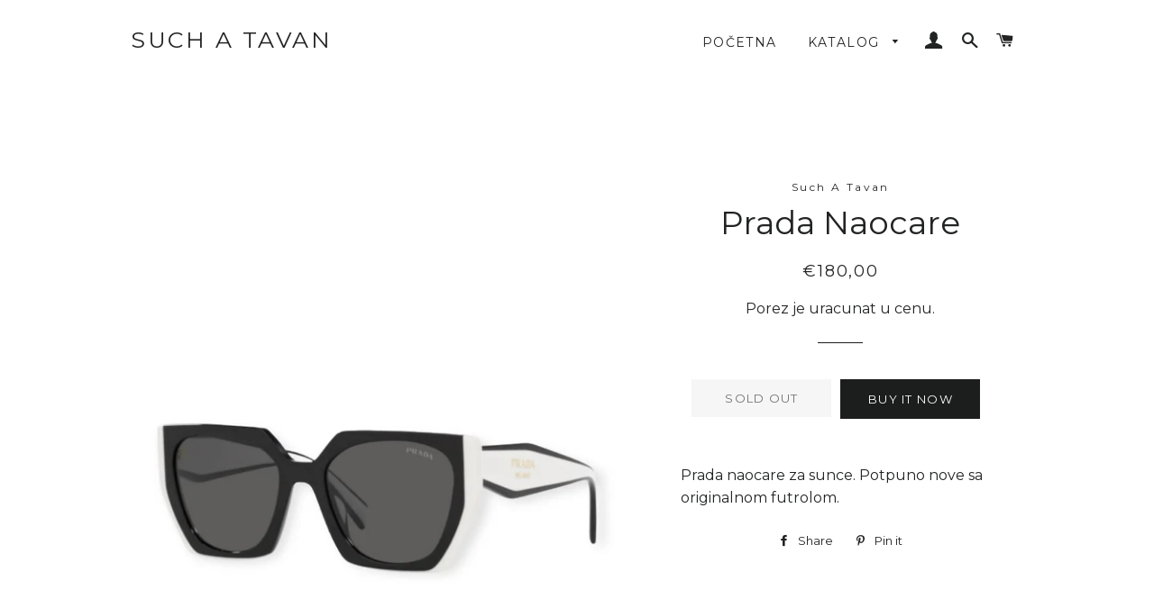

--- FILE ---
content_type: text/html; charset=utf-8
request_url: https://suchatavan.com/products/prada-naocare
body_size: 19781
content:
<!doctype html>
<html class="no-js" lang="en">
<head>






<!-- ROIHunterEasy HeadSnippet start -->

    

    <script type="text/javascript">
        (function() {

            var remarketingType = 'OTHER';

             // if current page is NOT cart page
            var cartPageActive = false; // unset cart page flag
            

             // if current page is product page
            var productPageActive = true; // set product page flag

            // purpose of this object is already described above
            var facebookEventParams = {
                value: '180.0',
                content_name: 'Prada Naocare',
                content_type: 'product',
                currency: 'EUR',
                owner: 'rh_easy',
                content_ids: [ 'shopify_9289207447836_48530123718940' ]
        };

            var prodId = 'shopify_9289207447836_48530123718940';
            var prodTotalValue = 180.0;
            // same as facebookEventParams but for google
            if (remarketingType == 'OTHER') {
                var googleTagParams = {
                    dynx_itemid: prodId,
                    dynx_pagetype: 'offerdetail',
                    dynx_totalvalue: prodTotalValue
                };
            } else {
                var googleTagParams = { // same iteration logic as in itemsCart but for google we need product ids only
                    ecomm_prodid: prodId,
                    ecomm_pagetype: 'product',
                    ecomm_totalvalue: prodTotalValue
                };
            }

            

            
            var collectionPageActive = false;
            

            
            var mainPageActive = false;
            

            var cartPage = {
                active: cartPageActive, // flag true/false
                // if facebookEventParams is undefined set facebookEventParams = null
                facebookEventParams: typeof facebookEventParams !== 'undefined' ? facebookEventParams : null,
                googleTagParams: typeof googleTagParams !== 'undefined' ? googleTagParams : null
            };

            var productPage = {
                active: productPageActive, // flag true/false
                facebookEventParams: typeof facebookEventParams !== 'undefined' ? facebookEventParams : null,
                googleTagParams: typeof googleTagParams !== 'undefined' ? googleTagParams : null
            };

            var collectionPage = {
                active: collectionPageActive, // flag true/false
                facebookEventParams: null,
                googleTagParams: typeof googleTagParams !== 'undefined' ? googleTagParams : null
            };

            var mainPage = {
                active: mainPageActive,
                facebookEventParams: null,
                googleTagParams: typeof googleTagParams !== 'undefined' ? googleTagParams : null
            };

            // here we initialize our global object which contains all necessary information for
            // our all scripts which fired some google or facebook analytic events etc.
            // we should use some unique name to identify this object to avoid names conflict
            // relative to other global objects
            var hash = 'ROIHunterEasy_5a83c915b9f3150f071dd42973557062ac2f30b295a5b6393544410da07ecb27';
            window[hash] = {
                cartPage: cartPage,
                productPage: productPage,
                collectionPage: collectionPage,
                mainPage: mainPage,
                remarketingType: remarketingType
            };

            // begin: initialize our rheasy_fbq object for facebook tracking
            window[hash].rheasy_fbq = function() {
                if (arguments.length === 0) {
                    return;
                }

                var pixelId, trackType, contentObj;     //get parameters:

                if (typeof arguments[0] === 'string') pixelId = arguments[0];       //param string PIXEL ID
                if (typeof arguments[1] === 'string') trackType = arguments[1];     //param string TRACK TYPE (PageView, Purchase)
                if (typeof arguments[2] === 'object') contentObj = arguments[2];    //param object (may be null):
                                                                                    //    {value : subtotal_price,
                                                                                    //     content_type : some_string,
                                                                                    //     currency : shop_curency,
                                                                                    //     contents : [{id, quantity, item_price}, ...] instance of array
                                                                                    //    }

                var argumentsAreValid = typeof pixelId === 'string' && pixelId.replace(/\s+/gi, '') !== '' &&
                    typeof trackType === 'string' && trackType.replace(/\s+/gi, '') !== '';

                if (!argumentsAreValid) {
                    console.error('RH PIXEL - INVALID ARGUMENTS');
                    return;
                }

                var params = [];
                params.push('id=' + encodeURIComponent(pixelId));
                switch (trackType) {
                    case 'PageView':
                    case 'ViewContent':
                    case 'Search':
                    case 'AddToCart':
                    case 'InitiateCheckout':
                    case 'AddPaymentInfo':
                    case 'Lead':
                    case 'CompleteRegistration':
                    case 'Purchase':
                    case 'AddToWishlist':
                        params.push('ev=' + encodeURIComponent(trackType));
                        break;
                    default:
                        console.error('RH PIXEL - BAD TRACKTYPE');
                        return;
                }

                params.push('dl=' + encodeURIComponent(document.location.href));
                if (document.referrer) params.push('rl=' + encodeURIComponent(document.referrer));
                params.push('if=false');
                params.push('ts=' + new Date().getTime());

                /* Custom parameters to string */
                if (typeof contentObj === 'object') {                                               //`contents : [{id, quantity, item_price}, ...]` to string
                    for (var u in contentObj) {
                        if (typeof contentObj[u] === 'object' && contentObj[u] instanceof Array) {  // `[{id, quantity, item_price}, ...]` to string
                            if (contentObj[u].length > 0) {
                                for (var y = 0; y < contentObj[u].length; y++) {
                                    if (typeof contentObj[u][y] === 'object') {                     // `{id, quantity, item_price}` to string
                                        contentObj[u][y] = JSON.stringify(contentObj[u][y]);
                                    }
                                    contentObj[u][y] = (contentObj[u][y] + '')  //JSON to string
                                        .replace(/^\s+|\s+$/gi, '')             //delete white characterts from begin on end of the string
                                        .replace(/\s+/gi, ' ')                  //replace white characters inside string to ' '
                                }
                                params.push('cd[' + u + ']=' + encodeURIComponent(contentObj[u].join(',')   //create JSON array - [param1,param2,param3]
                                    .replace(/^/gi, '[')
                                    .replace(/$/gi, ']')))
                            }
                        } else if (typeof contentObj[u] === 'string') {
                            params.push('cd[' + u + ']=' + encodeURIComponent(contentObj[u]));
                        }
                    }
                }

                var imgId = new Date().getTime();
                var img = document.createElement('img');
                img.id = 'fb_' + imgId, img.src = 'https://www.facebook.com/tr/?' + params.join('&'), img.width = 1, img.height = 1, img.style = 'display:none;';
                document.head.appendChild(img);
                window.setTimeout(function() { var t = document.getElementById('fb_' + imgId);
                    t.parentElement.removeChild(t); }, 1000);

            };
            // end of: initializing rheasy_fbq object
        })();
    </script><!-- ROIHunterEasy HeadSnippet end -->


  <!-- Basic page needs ================================================== -->
  <meta charset="utf-8">
  <meta http-equiv="X-UA-Compatible" content="IE=edge,chrome=1">

  
<meta name="p:domain_verify" content="34cc4c6a14467d40a249677b854bc5c3"/>
  <!-- Title and description ================================================== -->
  <title>
  Prada Naocare &ndash; Such A Tavan
  </title>
  <!--1DEA MTL App Hook start-->
<script type="text/javascript">
    function appendScript(){
        (function (m, k, l, e, a, d) {
            if ('mtlEngine' in m) return true;
            d = k.createElement(l); d.src = e; d.async = true;
            a = k.querySelector(l); a.parentNode.insertBefore(d, a);
        })(window, document, 'script', 'https://mtl.eraofecom.org/pull/suchatavan.myshopify.com/hook.js', 'Era of Ecom');
    }
    if (document.readyState === "complete" || document.readyState === "interactive") {
        appendScript();
    } else {
        window.addEventListener("load", appendScript);
    }
</script>
<!--1DEA MTL App Hook end-->



  
  <meta name="description" content="Prada naocare za sunce. Potpuno nove sa originalnom futrolom.">
  

  <!-- Helpers ================================================== -->
  <!-- /snippets/social-meta-tags.liquid -->




<meta property="og:site_name" content="Such A Tavan">
<meta property="og:url" content="https://suchatavan.com/products/prada-naocare">
<meta property="og:title" content="Prada Naocare">
<meta property="og:type" content="product">
<meta property="og:description" content="Prada naocare za sunce. Potpuno nove sa originalnom futrolom.">

  <meta property="og:price:amount" content="180,00">
  <meta property="og:price:currency" content="EUR">

<meta property="og:image" content="http://suchatavan.com/cdn/shop/files/IMG-5730_1200x1200.jpg?v=1714035791"><meta property="og:image" content="http://suchatavan.com/cdn/shop/files/583AC1B9-63EF-4B46-9454-8A6C2611E04F_1200x1200.jpg?v=1714035791"><meta property="og:image" content="http://suchatavan.com/cdn/shop/files/D6835B20-4645-41A2-B0E8-9673E2328A4D_1200x1200.jpg?v=1714035791">
<meta property="og:image:secure_url" content="https://suchatavan.com/cdn/shop/files/IMG-5730_1200x1200.jpg?v=1714035791"><meta property="og:image:secure_url" content="https://suchatavan.com/cdn/shop/files/583AC1B9-63EF-4B46-9454-8A6C2611E04F_1200x1200.jpg?v=1714035791"><meta property="og:image:secure_url" content="https://suchatavan.com/cdn/shop/files/D6835B20-4645-41A2-B0E8-9673E2328A4D_1200x1200.jpg?v=1714035791">


<meta name="twitter:card" content="summary_large_image">
<meta name="twitter:title" content="Prada Naocare">
<meta name="twitter:description" content="Prada naocare za sunce. Potpuno nove sa originalnom futrolom.">

  <link rel="canonical" href="https://suchatavan.com/products/prada-naocare">
  <meta name="viewport" content="width=device-width,initial-scale=1,shrink-to-fit=no">
  <meta name="theme-color" content="#1c1d1d">

  <!-- CSS ================================================== -->
  <link href="//suchatavan.com/cdn/shop/t/2/assets/timber.scss.css?v=101677029459242228301759252137" rel="stylesheet" type="text/css" media="all" />
  <link href="//suchatavan.com/cdn/shop/t/2/assets/theme.scss.css?v=128166412333728928021759252136" rel="stylesheet" type="text/css" media="all" />

  <!-- Sections ================================================== -->
  <script>
    window.theme = window.theme || {};
    theme.strings = {
      zoomClose: "Close (Esc)",
      zoomPrev: "Previous (Left arrow key)",
      zoomNext: "Next (Right arrow key)",
      moneyFormat: "\u003cspan class=money\u003e€{{amount_with_comma_separator}}\u003c\/span\u003e",
      addressError: "Error looking up that address",
      addressNoResults: "No results for that address",
      addressQueryLimit: "You have exceeded the Google API usage limit. Consider upgrading to a \u003ca href=\"https:\/\/developers.google.com\/maps\/premium\/usage-limits\"\u003ePremium Plan\u003c\/a\u003e.",
      authError: "There was a problem authenticating your Google Maps account.",
      cartEmpty: "Vasa korpa je prazna",
      cartCookie: "Enable cookies to use the shopping cart",
      cartSavings: "You're saving [savings]"
    };
    theme.settings = {
      cartType: "drawer",
      gridType: "collage"
    };
  </script>

  <script src="//suchatavan.com/cdn/shop/t/2/assets/jquery-2.2.3.min.js?v=58211863146907186831553503145" type="text/javascript"></script>

  <script src="//suchatavan.com/cdn/shop/t/2/assets/lazysizes.min.js?v=37531750901115495291553503145" async="async"></script>

  <script src="//suchatavan.com/cdn/shop/t/2/assets/theme.js?v=98362683587980349501553503151" defer="defer"></script>

  <!-- Header hook for plugins ================================================== -->
  <!-- "snippets/buddha-megamenu-before.liquid" was not rendered, the associated app was uninstalled -->
  <!-- "snippets/buddha-megamenu.liquid" was not rendered, the associated app was uninstalled -->
  <script>window.performance && window.performance.mark && window.performance.mark('shopify.content_for_header.start');</script><meta name="google-site-verification" content="2KMCCbG8YeP8mWH_L3ddP47dl_qdMevYiDPXHbiTilk">
<meta id="shopify-digital-wallet" name="shopify-digital-wallet" content="/4770365526/digital_wallets/dialog">
<link rel="alternate" type="application/json+oembed" href="https://suchatavan.com/products/prada-naocare.oembed">
<script async="async" src="/checkouts/internal/preloads.js?locale=en-DE"></script>
<script id="shopify-features" type="application/json">{"accessToken":"1985fcd89f1d05b076bc85757d6b5e67","betas":["rich-media-storefront-analytics"],"domain":"suchatavan.com","predictiveSearch":true,"shopId":4770365526,"locale":"en"}</script>
<script>var Shopify = Shopify || {};
Shopify.shop = "suchatavan.myshopify.com";
Shopify.locale = "en";
Shopify.currency = {"active":"EUR","rate":"1.0"};
Shopify.country = "DE";
Shopify.theme = {"name":"Brooklyn","id":39194689622,"schema_name":"Brooklyn","schema_version":"12.0.2","theme_store_id":730,"role":"main"};
Shopify.theme.handle = "null";
Shopify.theme.style = {"id":null,"handle":null};
Shopify.cdnHost = "suchatavan.com/cdn";
Shopify.routes = Shopify.routes || {};
Shopify.routes.root = "/";</script>
<script type="module">!function(o){(o.Shopify=o.Shopify||{}).modules=!0}(window);</script>
<script>!function(o){function n(){var o=[];function n(){o.push(Array.prototype.slice.apply(arguments))}return n.q=o,n}var t=o.Shopify=o.Shopify||{};t.loadFeatures=n(),t.autoloadFeatures=n()}(window);</script>
<script id="shop-js-analytics" type="application/json">{"pageType":"product"}</script>
<script defer="defer" async type="module" src="//suchatavan.com/cdn/shopifycloud/shop-js/modules/v2/client.init-shop-cart-sync_BT-GjEfc.en.esm.js"></script>
<script defer="defer" async type="module" src="//suchatavan.com/cdn/shopifycloud/shop-js/modules/v2/chunk.common_D58fp_Oc.esm.js"></script>
<script defer="defer" async type="module" src="//suchatavan.com/cdn/shopifycloud/shop-js/modules/v2/chunk.modal_xMitdFEc.esm.js"></script>
<script type="module">
  await import("//suchatavan.com/cdn/shopifycloud/shop-js/modules/v2/client.init-shop-cart-sync_BT-GjEfc.en.esm.js");
await import("//suchatavan.com/cdn/shopifycloud/shop-js/modules/v2/chunk.common_D58fp_Oc.esm.js");
await import("//suchatavan.com/cdn/shopifycloud/shop-js/modules/v2/chunk.modal_xMitdFEc.esm.js");

  window.Shopify.SignInWithShop?.initShopCartSync?.({"fedCMEnabled":true,"windoidEnabled":true});

</script>
<script>(function() {
  var isLoaded = false;
  function asyncLoad() {
    if (isLoaded) return;
    isLoaded = true;
    var urls = ["https:\/\/cdn2.shopify.com\/s\/files\/1\/2233\/5399\/t\/1\/assets\/trust_hero_4770365526.js?646942\u0026shop=suchatavan.myshopify.com","https:\/\/cdn2.shopify.com\/s\/files\/1\/2233\/5399\/t\/1\/assets\/trust_hero_4770365526.js?646943\u0026shop=suchatavan.myshopify.com","https:\/\/d2ri8b9356zs03.cloudfront.net\/js\/gdpr_cookie_consent.min.js?shop=suchatavan.myshopify.com","https:\/\/cdn.nfcube.com\/instafeed-9cffe3e40846489818bf9b9b94a8e27b.js?shop=suchatavan.myshopify.com"];
    for (var i = 0; i < urls.length; i++) {
      var s = document.createElement('script');
      s.type = 'text/javascript';
      s.async = true;
      s.src = urls[i];
      var x = document.getElementsByTagName('script')[0];
      x.parentNode.insertBefore(s, x);
    }
  };
  if(window.attachEvent) {
    window.attachEvent('onload', asyncLoad);
  } else {
    window.addEventListener('load', asyncLoad, false);
  }
})();</script>
<script id="__st">var __st={"a":4770365526,"offset":3600,"reqid":"5ed26fe4-92e2-4564-b3d7-11de2157707c-1769244510","pageurl":"suchatavan.com\/products\/prada-naocare","u":"18456a413c46","p":"product","rtyp":"product","rid":9289207447836};</script>
<script>window.ShopifyPaypalV4VisibilityTracking = true;</script>
<script id="captcha-bootstrap">!function(){'use strict';const t='contact',e='account',n='new_comment',o=[[t,t],['blogs',n],['comments',n],[t,'customer']],c=[[e,'customer_login'],[e,'guest_login'],[e,'recover_customer_password'],[e,'create_customer']],r=t=>t.map((([t,e])=>`form[action*='/${t}']:not([data-nocaptcha='true']) input[name='form_type'][value='${e}']`)).join(','),a=t=>()=>t?[...document.querySelectorAll(t)].map((t=>t.form)):[];function s(){const t=[...o],e=r(t);return a(e)}const i='password',u='form_key',d=['recaptcha-v3-token','g-recaptcha-response','h-captcha-response',i],f=()=>{try{return window.sessionStorage}catch{return}},m='__shopify_v',_=t=>t.elements[u];function p(t,e,n=!1){try{const o=window.sessionStorage,c=JSON.parse(o.getItem(e)),{data:r}=function(t){const{data:e,action:n}=t;return t[m]||n?{data:e,action:n}:{data:t,action:n}}(c);for(const[e,n]of Object.entries(r))t.elements[e]&&(t.elements[e].value=n);n&&o.removeItem(e)}catch(o){console.error('form repopulation failed',{error:o})}}const l='form_type',E='cptcha';function T(t){t.dataset[E]=!0}const w=window,h=w.document,L='Shopify',v='ce_forms',y='captcha';let A=!1;((t,e)=>{const n=(g='f06e6c50-85a8-45c8-87d0-21a2b65856fe',I='https://cdn.shopify.com/shopifycloud/storefront-forms-hcaptcha/ce_storefront_forms_captcha_hcaptcha.v1.5.2.iife.js',D={infoText:'Protected by hCaptcha',privacyText:'Privacy',termsText:'Terms'},(t,e,n)=>{const o=w[L][v],c=o.bindForm;if(c)return c(t,g,e,D).then(n);var r;o.q.push([[t,g,e,D],n]),r=I,A||(h.body.append(Object.assign(h.createElement('script'),{id:'captcha-provider',async:!0,src:r})),A=!0)});var g,I,D;w[L]=w[L]||{},w[L][v]=w[L][v]||{},w[L][v].q=[],w[L][y]=w[L][y]||{},w[L][y].protect=function(t,e){n(t,void 0,e),T(t)},Object.freeze(w[L][y]),function(t,e,n,w,h,L){const[v,y,A,g]=function(t,e,n){const i=e?o:[],u=t?c:[],d=[...i,...u],f=r(d),m=r(i),_=r(d.filter((([t,e])=>n.includes(e))));return[a(f),a(m),a(_),s()]}(w,h,L),I=t=>{const e=t.target;return e instanceof HTMLFormElement?e:e&&e.form},D=t=>v().includes(t);t.addEventListener('submit',(t=>{const e=I(t);if(!e)return;const n=D(e)&&!e.dataset.hcaptchaBound&&!e.dataset.recaptchaBound,o=_(e),c=g().includes(e)&&(!o||!o.value);(n||c)&&t.preventDefault(),c&&!n&&(function(t){try{if(!f())return;!function(t){const e=f();if(!e)return;const n=_(t);if(!n)return;const o=n.value;o&&e.removeItem(o)}(t);const e=Array.from(Array(32),(()=>Math.random().toString(36)[2])).join('');!function(t,e){_(t)||t.append(Object.assign(document.createElement('input'),{type:'hidden',name:u})),t.elements[u].value=e}(t,e),function(t,e){const n=f();if(!n)return;const o=[...t.querySelectorAll(`input[type='${i}']`)].map((({name:t})=>t)),c=[...d,...o],r={};for(const[a,s]of new FormData(t).entries())c.includes(a)||(r[a]=s);n.setItem(e,JSON.stringify({[m]:1,action:t.action,data:r}))}(t,e)}catch(e){console.error('failed to persist form',e)}}(e),e.submit())}));const S=(t,e)=>{t&&!t.dataset[E]&&(n(t,e.some((e=>e===t))),T(t))};for(const o of['focusin','change'])t.addEventListener(o,(t=>{const e=I(t);D(e)&&S(e,y())}));const B=e.get('form_key'),M=e.get(l),P=B&&M;t.addEventListener('DOMContentLoaded',(()=>{const t=y();if(P)for(const e of t)e.elements[l].value===M&&p(e,B);[...new Set([...A(),...v().filter((t=>'true'===t.dataset.shopifyCaptcha))])].forEach((e=>S(e,t)))}))}(h,new URLSearchParams(w.location.search),n,t,e,['guest_login'])})(!0,!0)}();</script>
<script integrity="sha256-4kQ18oKyAcykRKYeNunJcIwy7WH5gtpwJnB7kiuLZ1E=" data-source-attribution="shopify.loadfeatures" defer="defer" src="//suchatavan.com/cdn/shopifycloud/storefront/assets/storefront/load_feature-a0a9edcb.js" crossorigin="anonymous"></script>
<script data-source-attribution="shopify.dynamic_checkout.dynamic.init">var Shopify=Shopify||{};Shopify.PaymentButton=Shopify.PaymentButton||{isStorefrontPortableWallets:!0,init:function(){window.Shopify.PaymentButton.init=function(){};var t=document.createElement("script");t.src="https://suchatavan.com/cdn/shopifycloud/portable-wallets/latest/portable-wallets.en.js",t.type="module",document.head.appendChild(t)}};
</script>
<script data-source-attribution="shopify.dynamic_checkout.buyer_consent">
  function portableWalletsHideBuyerConsent(e){var t=document.getElementById("shopify-buyer-consent"),n=document.getElementById("shopify-subscription-policy-button");t&&n&&(t.classList.add("hidden"),t.setAttribute("aria-hidden","true"),n.removeEventListener("click",e))}function portableWalletsShowBuyerConsent(e){var t=document.getElementById("shopify-buyer-consent"),n=document.getElementById("shopify-subscription-policy-button");t&&n&&(t.classList.remove("hidden"),t.removeAttribute("aria-hidden"),n.addEventListener("click",e))}window.Shopify?.PaymentButton&&(window.Shopify.PaymentButton.hideBuyerConsent=portableWalletsHideBuyerConsent,window.Shopify.PaymentButton.showBuyerConsent=portableWalletsShowBuyerConsent);
</script>
<script>
  function portableWalletsCleanup(e){e&&e.src&&console.error("Failed to load portable wallets script "+e.src);var t=document.querySelectorAll("shopify-accelerated-checkout .shopify-payment-button__skeleton, shopify-accelerated-checkout-cart .wallet-cart-button__skeleton"),e=document.getElementById("shopify-buyer-consent");for(let e=0;e<t.length;e++)t[e].remove();e&&e.remove()}function portableWalletsNotLoadedAsModule(e){e instanceof ErrorEvent&&"string"==typeof e.message&&e.message.includes("import.meta")&&"string"==typeof e.filename&&e.filename.includes("portable-wallets")&&(window.removeEventListener("error",portableWalletsNotLoadedAsModule),window.Shopify.PaymentButton.failedToLoad=e,"loading"===document.readyState?document.addEventListener("DOMContentLoaded",window.Shopify.PaymentButton.init):window.Shopify.PaymentButton.init())}window.addEventListener("error",portableWalletsNotLoadedAsModule);
</script>

<script type="module" src="https://suchatavan.com/cdn/shopifycloud/portable-wallets/latest/portable-wallets.en.js" onError="portableWalletsCleanup(this)" crossorigin="anonymous"></script>
<script nomodule>
  document.addEventListener("DOMContentLoaded", portableWalletsCleanup);
</script>

<link id="shopify-accelerated-checkout-styles" rel="stylesheet" media="screen" href="https://suchatavan.com/cdn/shopifycloud/portable-wallets/latest/accelerated-checkout-backwards-compat.css" crossorigin="anonymous">
<style id="shopify-accelerated-checkout-cart">
        #shopify-buyer-consent {
  margin-top: 1em;
  display: inline-block;
  width: 100%;
}

#shopify-buyer-consent.hidden {
  display: none;
}

#shopify-subscription-policy-button {
  background: none;
  border: none;
  padding: 0;
  text-decoration: underline;
  font-size: inherit;
  cursor: pointer;
}

#shopify-subscription-policy-button::before {
  box-shadow: none;
}

      </style>

<script>window.performance && window.performance.mark && window.performance.mark('shopify.content_for_header.end');</script>

  <script src="//suchatavan.com/cdn/shop/t/2/assets/modernizr.min.js?v=21391054748206432451553503146" type="text/javascript"></script>

  
  


<link href="//suchatavan.com/cdn/shop/t/2/assets/v3globomenu.css?v=165827229585763542081553530430" rel="stylesheet" type="text/css" media="all">
<script>
  var MenuApp = {
    shop 	: 'suchatavan.myshopify.com',
    menu	: "no-menu",
    themeId	: 730,
    menuClass	: 'globomenu-store-730 globomenu globomenu-main globomenu-horizontal globomenu-transition-shift globomenu-items-align-left globomenu-sub-indicators  globomenu-trigger-hover globomenu-responsive globomenu-responsive-collapse ',
    mobileBtn	: '<a class="globomenu-responsive-toggle-730 globomenu-responsive-toggle globomenu-responsive-toggle-content-align-left"><i class="fa fa-bars"></i>Menu</a>',
    linkLists	: {
      
        'main-menu':{
		  title : "Main menu",
    	  items : ["/","/collections/all"],
    	  names : ["Početna","Katalog"]
      	},
      
        'footer':{
		  title : "Footer menu",
    	  items : ["/pages/o-nama","/pages/komisiona-prodaja","/pages/narucivanje-i-placanje","/pages/politika-privatnosti","/pages/kontaktirajte-nas"],
    	  names : ["O nama ","Komisiona prodaja","Naručivanje, plaćanje i reklamacije","Politika privatnosti","Kontaktirajte nas "]
      	},
      
        '145917542486-child-77a9b9a8d5453a2e77eaebc9115300fb-legacy-katalog':{
		  title : "Katalog",
    	  items : ["/collections/haljine","/collections/duxevi-i-majice","/collections/kompleti-i-bluze","/collections/outwear","/collections/obuca","/collections/jeans","/collections/tasne-nakit-i-sitnice","/collections/aksesoari","/collections/vintage"],
    	  names : ["Haljine Suknje","Duksevi Majice","Blejzeri Bluze Kompleti","Outwear","Obuca","Jeans","Torbe","Aksesoari","Vintage"]
      	},
      
        'customer-account-main-menu':{
		  title : "Customer account main menu",
    	  items : ["/","https://shopify.com/4770365526/account/orders?locale=en&region_country=DE"],
    	  names : ["Shop","Orders"]
      	}
      
  	}
  };
</script>
<script id="globo-hidden-menu" type="text/html">
<li class="globomenu-item  globomenu-item-level-0 gin">
                    <a class="globomenu-target  globomenu-target-with-icon globomenu-item-layout-icon_left globomenu-item-layout-icon_left globomenu-target-with-icon globomenu-item-layout-icon_left" href="/"><i class="globomenu-icon fa fa-home"></i><span class="globomenu-target-title globomenu-target-text">Home</span></a></li><li class="globomenu-item  globomenu-item-level-0 globomenu-item-has-children globomenu-has-submenu-drop globomenu-has-submenu-flyout">
                    <a class="globomenu-target "><span class="globomenu-target-title globomenu-target-text">Shop</span><i class="globomenu-retractor fa fa-times"></i></a><ul class="globomenu-submenu globomenu-submenu-drop globomenu-submenu-type-flyout globomenu-submenu-align-left_edge_bar"><li class="globomenu-item  gin">
                    <a class="globomenu-target " href="/products/betsy-johnson-haljina"><span class="globomenu-target-title globomenu-target-text">Haljine</span></a></li><li class="globomenu-item  gin">
                    <a class="globomenu-target " href="/products/fendi-haljina"><span class="globomenu-target-title globomenu-target-text">Haljine</span></a></li></ul></li></script>

<script src="//suchatavan.com/cdn/shop/t/2/assets/v3globomenu.js?v=22963776041861690441553530134" type="text/javascript"></script>
<script>MenuApp.init();</script>

<meta class='easybot' content='[{&quot;status&quot;:1,&quot;userflow&quot;:1,&quot;message_text&quot;:&quot;&quot;,&quot;display_timeout&quot;:1,&quot;icon_image&quot;:&quot;&quot;,&quot;small_icon&quot;:1,&quot;chat_title&quot;:&quot;Message us&quot;,&quot;border_color&quot;:&quot;673C58&quot;,&quot;reply_text&quot;:&quot;Write a reply...&quot;,&quot;position&quot;:&quot;bottom&quot;,&quot;social_page_id&quot;:&quot;2081382245317421&quot;}]'>
      <link href="//suchatavan.com/cdn/shop/t/2/assets/paymentfont.scss.css?v=79075226259166800151759252134" rel="stylesheet" type="text/css" media="all" />
    
 

<script>window.__pagefly_analytics_settings__ = {"acceptTracking":false};</script>
 <link href="https://monorail-edge.shopifysvc.com" rel="dns-prefetch">
<script>(function(){if ("sendBeacon" in navigator && "performance" in window) {try {var session_token_from_headers = performance.getEntriesByType('navigation')[0].serverTiming.find(x => x.name == '_s').description;} catch {var session_token_from_headers = undefined;}var session_cookie_matches = document.cookie.match(/_shopify_s=([^;]*)/);var session_token_from_cookie = session_cookie_matches && session_cookie_matches.length === 2 ? session_cookie_matches[1] : "";var session_token = session_token_from_headers || session_token_from_cookie || "";function handle_abandonment_event(e) {var entries = performance.getEntries().filter(function(entry) {return /monorail-edge.shopifysvc.com/.test(entry.name);});if (!window.abandonment_tracked && entries.length === 0) {window.abandonment_tracked = true;var currentMs = Date.now();var navigation_start = performance.timing.navigationStart;var payload = {shop_id: 4770365526,url: window.location.href,navigation_start,duration: currentMs - navigation_start,session_token,page_type: "product"};window.navigator.sendBeacon("https://monorail-edge.shopifysvc.com/v1/produce", JSON.stringify({schema_id: "online_store_buyer_site_abandonment/1.1",payload: payload,metadata: {event_created_at_ms: currentMs,event_sent_at_ms: currentMs}}));}}window.addEventListener('pagehide', handle_abandonment_event);}}());</script>
<script id="web-pixels-manager-setup">(function e(e,d,r,n,o){if(void 0===o&&(o={}),!Boolean(null===(a=null===(i=window.Shopify)||void 0===i?void 0:i.analytics)||void 0===a?void 0:a.replayQueue)){var i,a;window.Shopify=window.Shopify||{};var t=window.Shopify;t.analytics=t.analytics||{};var s=t.analytics;s.replayQueue=[],s.publish=function(e,d,r){return s.replayQueue.push([e,d,r]),!0};try{self.performance.mark("wpm:start")}catch(e){}var l=function(){var e={modern:/Edge?\/(1{2}[4-9]|1[2-9]\d|[2-9]\d{2}|\d{4,})\.\d+(\.\d+|)|Firefox\/(1{2}[4-9]|1[2-9]\d|[2-9]\d{2}|\d{4,})\.\d+(\.\d+|)|Chrom(ium|e)\/(9{2}|\d{3,})\.\d+(\.\d+|)|(Maci|X1{2}).+ Version\/(15\.\d+|(1[6-9]|[2-9]\d|\d{3,})\.\d+)([,.]\d+|)( \(\w+\)|)( Mobile\/\w+|) Safari\/|Chrome.+OPR\/(9{2}|\d{3,})\.\d+\.\d+|(CPU[ +]OS|iPhone[ +]OS|CPU[ +]iPhone|CPU IPhone OS|CPU iPad OS)[ +]+(15[._]\d+|(1[6-9]|[2-9]\d|\d{3,})[._]\d+)([._]\d+|)|Android:?[ /-](13[3-9]|1[4-9]\d|[2-9]\d{2}|\d{4,})(\.\d+|)(\.\d+|)|Android.+Firefox\/(13[5-9]|1[4-9]\d|[2-9]\d{2}|\d{4,})\.\d+(\.\d+|)|Android.+Chrom(ium|e)\/(13[3-9]|1[4-9]\d|[2-9]\d{2}|\d{4,})\.\d+(\.\d+|)|SamsungBrowser\/([2-9]\d|\d{3,})\.\d+/,legacy:/Edge?\/(1[6-9]|[2-9]\d|\d{3,})\.\d+(\.\d+|)|Firefox\/(5[4-9]|[6-9]\d|\d{3,})\.\d+(\.\d+|)|Chrom(ium|e)\/(5[1-9]|[6-9]\d|\d{3,})\.\d+(\.\d+|)([\d.]+$|.*Safari\/(?![\d.]+ Edge\/[\d.]+$))|(Maci|X1{2}).+ Version\/(10\.\d+|(1[1-9]|[2-9]\d|\d{3,})\.\d+)([,.]\d+|)( \(\w+\)|)( Mobile\/\w+|) Safari\/|Chrome.+OPR\/(3[89]|[4-9]\d|\d{3,})\.\d+\.\d+|(CPU[ +]OS|iPhone[ +]OS|CPU[ +]iPhone|CPU IPhone OS|CPU iPad OS)[ +]+(10[._]\d+|(1[1-9]|[2-9]\d|\d{3,})[._]\d+)([._]\d+|)|Android:?[ /-](13[3-9]|1[4-9]\d|[2-9]\d{2}|\d{4,})(\.\d+|)(\.\d+|)|Mobile Safari.+OPR\/([89]\d|\d{3,})\.\d+\.\d+|Android.+Firefox\/(13[5-9]|1[4-9]\d|[2-9]\d{2}|\d{4,})\.\d+(\.\d+|)|Android.+Chrom(ium|e)\/(13[3-9]|1[4-9]\d|[2-9]\d{2}|\d{4,})\.\d+(\.\d+|)|Android.+(UC? ?Browser|UCWEB|U3)[ /]?(15\.([5-9]|\d{2,})|(1[6-9]|[2-9]\d|\d{3,})\.\d+)\.\d+|SamsungBrowser\/(5\.\d+|([6-9]|\d{2,})\.\d+)|Android.+MQ{2}Browser\/(14(\.(9|\d{2,})|)|(1[5-9]|[2-9]\d|\d{3,})(\.\d+|))(\.\d+|)|K[Aa][Ii]OS\/(3\.\d+|([4-9]|\d{2,})\.\d+)(\.\d+|)/},d=e.modern,r=e.legacy,n=navigator.userAgent;return n.match(d)?"modern":n.match(r)?"legacy":"unknown"}(),u="modern"===l?"modern":"legacy",c=(null!=n?n:{modern:"",legacy:""})[u],f=function(e){return[e.baseUrl,"/wpm","/b",e.hashVersion,"modern"===e.buildTarget?"m":"l",".js"].join("")}({baseUrl:d,hashVersion:r,buildTarget:u}),m=function(e){var d=e.version,r=e.bundleTarget,n=e.surface,o=e.pageUrl,i=e.monorailEndpoint;return{emit:function(e){var a=e.status,t=e.errorMsg,s=(new Date).getTime(),l=JSON.stringify({metadata:{event_sent_at_ms:s},events:[{schema_id:"web_pixels_manager_load/3.1",payload:{version:d,bundle_target:r,page_url:o,status:a,surface:n,error_msg:t},metadata:{event_created_at_ms:s}}]});if(!i)return console&&console.warn&&console.warn("[Web Pixels Manager] No Monorail endpoint provided, skipping logging."),!1;try{return self.navigator.sendBeacon.bind(self.navigator)(i,l)}catch(e){}var u=new XMLHttpRequest;try{return u.open("POST",i,!0),u.setRequestHeader("Content-Type","text/plain"),u.send(l),!0}catch(e){return console&&console.warn&&console.warn("[Web Pixels Manager] Got an unhandled error while logging to Monorail."),!1}}}}({version:r,bundleTarget:l,surface:e.surface,pageUrl:self.location.href,monorailEndpoint:e.monorailEndpoint});try{o.browserTarget=l,function(e){var d=e.src,r=e.async,n=void 0===r||r,o=e.onload,i=e.onerror,a=e.sri,t=e.scriptDataAttributes,s=void 0===t?{}:t,l=document.createElement("script"),u=document.querySelector("head"),c=document.querySelector("body");if(l.async=n,l.src=d,a&&(l.integrity=a,l.crossOrigin="anonymous"),s)for(var f in s)if(Object.prototype.hasOwnProperty.call(s,f))try{l.dataset[f]=s[f]}catch(e){}if(o&&l.addEventListener("load",o),i&&l.addEventListener("error",i),u)u.appendChild(l);else{if(!c)throw new Error("Did not find a head or body element to append the script");c.appendChild(l)}}({src:f,async:!0,onload:function(){if(!function(){var e,d;return Boolean(null===(d=null===(e=window.Shopify)||void 0===e?void 0:e.analytics)||void 0===d?void 0:d.initialized)}()){var d=window.webPixelsManager.init(e)||void 0;if(d){var r=window.Shopify.analytics;r.replayQueue.forEach((function(e){var r=e[0],n=e[1],o=e[2];d.publishCustomEvent(r,n,o)})),r.replayQueue=[],r.publish=d.publishCustomEvent,r.visitor=d.visitor,r.initialized=!0}}},onerror:function(){return m.emit({status:"failed",errorMsg:"".concat(f," has failed to load")})},sri:function(e){var d=/^sha384-[A-Za-z0-9+/=]+$/;return"string"==typeof e&&d.test(e)}(c)?c:"",scriptDataAttributes:o}),m.emit({status:"loading"})}catch(e){m.emit({status:"failed",errorMsg:(null==e?void 0:e.message)||"Unknown error"})}}})({shopId: 4770365526,storefrontBaseUrl: "https://suchatavan.com",extensionsBaseUrl: "https://extensions.shopifycdn.com/cdn/shopifycloud/web-pixels-manager",monorailEndpoint: "https://monorail-edge.shopifysvc.com/unstable/produce_batch",surface: "storefront-renderer",enabledBetaFlags: ["2dca8a86"],webPixelsConfigList: [{"id":"844595484","configuration":"{\"config\":\"{\\\"pixel_id\\\":\\\"GT-WK5GMM8\\\",\\\"gtag_events\\\":[{\\\"type\\\":\\\"purchase\\\",\\\"action_label\\\":\\\"MC-B7Q1P4W2SR\\\"},{\\\"type\\\":\\\"page_view\\\",\\\"action_label\\\":\\\"MC-B7Q1P4W2SR\\\"},{\\\"type\\\":\\\"view_item\\\",\\\"action_label\\\":\\\"MC-B7Q1P4W2SR\\\"}],\\\"enable_monitoring_mode\\\":false}\"}","eventPayloadVersion":"v1","runtimeContext":"OPEN","scriptVersion":"b2a88bafab3e21179ed38636efcd8a93","type":"APP","apiClientId":1780363,"privacyPurposes":[],"dataSharingAdjustments":{"protectedCustomerApprovalScopes":["read_customer_address","read_customer_email","read_customer_name","read_customer_personal_data","read_customer_phone"]}},{"id":"386957596","configuration":"{\"pixel_id\":\"695856650829253\",\"pixel_type\":\"facebook_pixel\",\"metaapp_system_user_token\":\"-\"}","eventPayloadVersion":"v1","runtimeContext":"OPEN","scriptVersion":"ca16bc87fe92b6042fbaa3acc2fbdaa6","type":"APP","apiClientId":2329312,"privacyPurposes":["ANALYTICS","MARKETING","SALE_OF_DATA"],"dataSharingAdjustments":{"protectedCustomerApprovalScopes":["read_customer_address","read_customer_email","read_customer_name","read_customer_personal_data","read_customer_phone"]}},{"id":"146997532","eventPayloadVersion":"v1","runtimeContext":"LAX","scriptVersion":"1","type":"CUSTOM","privacyPurposes":["ANALYTICS"],"name":"Google Analytics tag (migrated)"},{"id":"shopify-app-pixel","configuration":"{}","eventPayloadVersion":"v1","runtimeContext":"STRICT","scriptVersion":"0450","apiClientId":"shopify-pixel","type":"APP","privacyPurposes":["ANALYTICS","MARKETING"]},{"id":"shopify-custom-pixel","eventPayloadVersion":"v1","runtimeContext":"LAX","scriptVersion":"0450","apiClientId":"shopify-pixel","type":"CUSTOM","privacyPurposes":["ANALYTICS","MARKETING"]}],isMerchantRequest: false,initData: {"shop":{"name":"Such A Tavan","paymentSettings":{"currencyCode":"EUR"},"myshopifyDomain":"suchatavan.myshopify.com","countryCode":"RS","storefrontUrl":"https:\/\/suchatavan.com"},"customer":null,"cart":null,"checkout":null,"productVariants":[{"price":{"amount":180.0,"currencyCode":"EUR"},"product":{"title":"Prada Naocare","vendor":"Such A Tavan","id":"9289207447836","untranslatedTitle":"Prada Naocare","url":"\/products\/prada-naocare","type":""},"id":"48530123718940","image":{"src":"\/\/suchatavan.com\/cdn\/shop\/files\/IMG-5730.jpg?v=1714035791"},"sku":"","title":"Default Title","untranslatedTitle":"Default Title"}],"purchasingCompany":null},},"https://suchatavan.com/cdn","fcfee988w5aeb613cpc8e4bc33m6693e112",{"modern":"","legacy":""},{"shopId":"4770365526","storefrontBaseUrl":"https:\/\/suchatavan.com","extensionBaseUrl":"https:\/\/extensions.shopifycdn.com\/cdn\/shopifycloud\/web-pixels-manager","surface":"storefront-renderer","enabledBetaFlags":"[\"2dca8a86\"]","isMerchantRequest":"false","hashVersion":"fcfee988w5aeb613cpc8e4bc33m6693e112","publish":"custom","events":"[[\"page_viewed\",{}],[\"product_viewed\",{\"productVariant\":{\"price\":{\"amount\":180.0,\"currencyCode\":\"EUR\"},\"product\":{\"title\":\"Prada Naocare\",\"vendor\":\"Such A Tavan\",\"id\":\"9289207447836\",\"untranslatedTitle\":\"Prada Naocare\",\"url\":\"\/products\/prada-naocare\",\"type\":\"\"},\"id\":\"48530123718940\",\"image\":{\"src\":\"\/\/suchatavan.com\/cdn\/shop\/files\/IMG-5730.jpg?v=1714035791\"},\"sku\":\"\",\"title\":\"Default Title\",\"untranslatedTitle\":\"Default Title\"}}]]"});</script><script>
  window.ShopifyAnalytics = window.ShopifyAnalytics || {};
  window.ShopifyAnalytics.meta = window.ShopifyAnalytics.meta || {};
  window.ShopifyAnalytics.meta.currency = 'EUR';
  var meta = {"product":{"id":9289207447836,"gid":"gid:\/\/shopify\/Product\/9289207447836","vendor":"Such A Tavan","type":"","handle":"prada-naocare","variants":[{"id":48530123718940,"price":18000,"name":"Prada Naocare","public_title":null,"sku":""}],"remote":false},"page":{"pageType":"product","resourceType":"product","resourceId":9289207447836,"requestId":"5ed26fe4-92e2-4564-b3d7-11de2157707c-1769244510"}};
  for (var attr in meta) {
    window.ShopifyAnalytics.meta[attr] = meta[attr];
  }
</script>
<script class="analytics">
  (function () {
    var customDocumentWrite = function(content) {
      var jquery = null;

      if (window.jQuery) {
        jquery = window.jQuery;
      } else if (window.Checkout && window.Checkout.$) {
        jquery = window.Checkout.$;
      }

      if (jquery) {
        jquery('body').append(content);
      }
    };

    var hasLoggedConversion = function(token) {
      if (token) {
        return document.cookie.indexOf('loggedConversion=' + token) !== -1;
      }
      return false;
    }

    var setCookieIfConversion = function(token) {
      if (token) {
        var twoMonthsFromNow = new Date(Date.now());
        twoMonthsFromNow.setMonth(twoMonthsFromNow.getMonth() + 2);

        document.cookie = 'loggedConversion=' + token + '; expires=' + twoMonthsFromNow;
      }
    }

    var trekkie = window.ShopifyAnalytics.lib = window.trekkie = window.trekkie || [];
    if (trekkie.integrations) {
      return;
    }
    trekkie.methods = [
      'identify',
      'page',
      'ready',
      'track',
      'trackForm',
      'trackLink'
    ];
    trekkie.factory = function(method) {
      return function() {
        var args = Array.prototype.slice.call(arguments);
        args.unshift(method);
        trekkie.push(args);
        return trekkie;
      };
    };
    for (var i = 0; i < trekkie.methods.length; i++) {
      var key = trekkie.methods[i];
      trekkie[key] = trekkie.factory(key);
    }
    trekkie.load = function(config) {
      trekkie.config = config || {};
      trekkie.config.initialDocumentCookie = document.cookie;
      var first = document.getElementsByTagName('script')[0];
      var script = document.createElement('script');
      script.type = 'text/javascript';
      script.onerror = function(e) {
        var scriptFallback = document.createElement('script');
        scriptFallback.type = 'text/javascript';
        scriptFallback.onerror = function(error) {
                var Monorail = {
      produce: function produce(monorailDomain, schemaId, payload) {
        var currentMs = new Date().getTime();
        var event = {
          schema_id: schemaId,
          payload: payload,
          metadata: {
            event_created_at_ms: currentMs,
            event_sent_at_ms: currentMs
          }
        };
        return Monorail.sendRequest("https://" + monorailDomain + "/v1/produce", JSON.stringify(event));
      },
      sendRequest: function sendRequest(endpointUrl, payload) {
        // Try the sendBeacon API
        if (window && window.navigator && typeof window.navigator.sendBeacon === 'function' && typeof window.Blob === 'function' && !Monorail.isIos12()) {
          var blobData = new window.Blob([payload], {
            type: 'text/plain'
          });

          if (window.navigator.sendBeacon(endpointUrl, blobData)) {
            return true;
          } // sendBeacon was not successful

        } // XHR beacon

        var xhr = new XMLHttpRequest();

        try {
          xhr.open('POST', endpointUrl);
          xhr.setRequestHeader('Content-Type', 'text/plain');
          xhr.send(payload);
        } catch (e) {
          console.log(e);
        }

        return false;
      },
      isIos12: function isIos12() {
        return window.navigator.userAgent.lastIndexOf('iPhone; CPU iPhone OS 12_') !== -1 || window.navigator.userAgent.lastIndexOf('iPad; CPU OS 12_') !== -1;
      }
    };
    Monorail.produce('monorail-edge.shopifysvc.com',
      'trekkie_storefront_load_errors/1.1',
      {shop_id: 4770365526,
      theme_id: 39194689622,
      app_name: "storefront",
      context_url: window.location.href,
      source_url: "//suchatavan.com/cdn/s/trekkie.storefront.8d95595f799fbf7e1d32231b9a28fd43b70c67d3.min.js"});

        };
        scriptFallback.async = true;
        scriptFallback.src = '//suchatavan.com/cdn/s/trekkie.storefront.8d95595f799fbf7e1d32231b9a28fd43b70c67d3.min.js';
        first.parentNode.insertBefore(scriptFallback, first);
      };
      script.async = true;
      script.src = '//suchatavan.com/cdn/s/trekkie.storefront.8d95595f799fbf7e1d32231b9a28fd43b70c67d3.min.js';
      first.parentNode.insertBefore(script, first);
    };
    trekkie.load(
      {"Trekkie":{"appName":"storefront","development":false,"defaultAttributes":{"shopId":4770365526,"isMerchantRequest":null,"themeId":39194689622,"themeCityHash":"5343717386771507559","contentLanguage":"en","currency":"EUR","eventMetadataId":"4df00684-d176-47bb-ba5e-06925fac3b9e"},"isServerSideCookieWritingEnabled":true,"monorailRegion":"shop_domain","enabledBetaFlags":["65f19447"]},"Session Attribution":{},"S2S":{"facebookCapiEnabled":false,"source":"trekkie-storefront-renderer","apiClientId":580111}}
    );

    var loaded = false;
    trekkie.ready(function() {
      if (loaded) return;
      loaded = true;

      window.ShopifyAnalytics.lib = window.trekkie;

      var originalDocumentWrite = document.write;
      document.write = customDocumentWrite;
      try { window.ShopifyAnalytics.merchantGoogleAnalytics.call(this); } catch(error) {};
      document.write = originalDocumentWrite;

      window.ShopifyAnalytics.lib.page(null,{"pageType":"product","resourceType":"product","resourceId":9289207447836,"requestId":"5ed26fe4-92e2-4564-b3d7-11de2157707c-1769244510","shopifyEmitted":true});

      var match = window.location.pathname.match(/checkouts\/(.+)\/(thank_you|post_purchase)/)
      var token = match? match[1]: undefined;
      if (!hasLoggedConversion(token)) {
        setCookieIfConversion(token);
        window.ShopifyAnalytics.lib.track("Viewed Product",{"currency":"EUR","variantId":48530123718940,"productId":9289207447836,"productGid":"gid:\/\/shopify\/Product\/9289207447836","name":"Prada Naocare","price":"180.00","sku":"","brand":"Such A Tavan","variant":null,"category":"","nonInteraction":true,"remote":false},undefined,undefined,{"shopifyEmitted":true});
      window.ShopifyAnalytics.lib.track("monorail:\/\/trekkie_storefront_viewed_product\/1.1",{"currency":"EUR","variantId":48530123718940,"productId":9289207447836,"productGid":"gid:\/\/shopify\/Product\/9289207447836","name":"Prada Naocare","price":"180.00","sku":"","brand":"Such A Tavan","variant":null,"category":"","nonInteraction":true,"remote":false,"referer":"https:\/\/suchatavan.com\/products\/prada-naocare"});
      }
    });


        var eventsListenerScript = document.createElement('script');
        eventsListenerScript.async = true;
        eventsListenerScript.src = "//suchatavan.com/cdn/shopifycloud/storefront/assets/shop_events_listener-3da45d37.js";
        document.getElementsByTagName('head')[0].appendChild(eventsListenerScript);

})();</script>
  <script>
  if (!window.ga || (window.ga && typeof window.ga !== 'function')) {
    window.ga = function ga() {
      (window.ga.q = window.ga.q || []).push(arguments);
      if (window.Shopify && window.Shopify.analytics && typeof window.Shopify.analytics.publish === 'function') {
        window.Shopify.analytics.publish("ga_stub_called", {}, {sendTo: "google_osp_migration"});
      }
      console.error("Shopify's Google Analytics stub called with:", Array.from(arguments), "\nSee https://help.shopify.com/manual/promoting-marketing/pixels/pixel-migration#google for more information.");
    };
    if (window.Shopify && window.Shopify.analytics && typeof window.Shopify.analytics.publish === 'function') {
      window.Shopify.analytics.publish("ga_stub_initialized", {}, {sendTo: "google_osp_migration"});
    }
  }
</script>
<script
  defer
  src="https://suchatavan.com/cdn/shopifycloud/perf-kit/shopify-perf-kit-3.0.4.min.js"
  data-application="storefront-renderer"
  data-shop-id="4770365526"
  data-render-region="gcp-us-east1"
  data-page-type="product"
  data-theme-instance-id="39194689622"
  data-theme-name="Brooklyn"
  data-theme-version="12.0.2"
  data-monorail-region="shop_domain"
  data-resource-timing-sampling-rate="10"
  data-shs="true"
  data-shs-beacon="true"
  data-shs-export-with-fetch="true"
  data-shs-logs-sample-rate="1"
  data-shs-beacon-endpoint="https://suchatavan.com/api/collect"
></script>
</head> 


<body id="prada-naocare" class="template-product">
  <!-- "snippets/buddha-megamenu-wireframe.liquid" was not rendered, the associated app was uninstalled -->

  <div id="shopify-section-header" class="shopify-section"><style>
  .site-header__logo img {
    max-width: 90px;
  }

  @media screen and (max-width: 768px) {
    .site-header__logo img {
      max-width: 100%;
    }
  }
</style>

<div data-section-id="header" data-section-type="header-section" data-template="product">
  <div id="NavDrawer" class="drawer drawer--left">
      <div class="drawer__inner drawer-left__inner">

    
      <!-- /snippets/search-bar.liquid -->





<form action="/search" method="get" class="input-group search-bar search-bar--drawer" role="search">
  
  <input type="search" name="q" value="" placeholder="Pretražite Našu Prodavnicu" class="input-group-field" aria-label="Pretražite Našu Prodavnicu">
  <span class="input-group-btn">
    <button type="submit" class="btn--secondary icon-fallback-text">
      <span class="icon icon-search" aria-hidden="true"></span>
      <span class="fallback-text">Pretrazi</span>
    </button>
  </span>
</form>

    

    <ul class="mobile-nav">
      
        

          <li class="mobile-nav__item">
            <a
              href="/"
              class="mobile-nav__link"
              >
                Početna
            </a>
          </li>

        
      
        
          <li class="mobile-nav__item">
            <div class="mobile-nav__has-sublist">
              <a
                href="/collections/all"
                class="mobile-nav__link"
                id="Label-2"
                >Katalog</a>
              <div class="mobile-nav__toggle">
                <button type="button" class="mobile-nav__toggle-btn icon-fallback-text" aria-controls="Linklist-2" aria-expanded="false">
                  <span class="icon-fallback-text mobile-nav__toggle-open">
                    <span class="icon icon-plus" aria-hidden="true"></span>
                    <span class="fallback-text">Expand submenu Katalog</span>
                  </span>
                  <span class="icon-fallback-text mobile-nav__toggle-close">
                    <span class="icon icon-minus" aria-hidden="true"></span>
                    <span class="fallback-text">Collapse submenu Katalog</span>
                  </span>
                </button>
              </div>
            </div>
            <ul class="mobile-nav__sublist" id="Linklist-2" aria-labelledby="Label-2" role="navigation">
              
              
                
                <li class="mobile-nav__item">
                  <a
                    href="/collections/haljine"
                    class="mobile-nav__link"
                    >
                      Haljine Suknje
                  </a>
                </li>
                
              
                
                <li class="mobile-nav__item">
                  <a
                    href="/collections/duxevi-i-majice"
                    class="mobile-nav__link"
                    >
                      Duksevi Majice
                  </a>
                </li>
                
              
                
                <li class="mobile-nav__item">
                  <a
                    href="/collections/kompleti-i-bluze"
                    class="mobile-nav__link"
                    >
                      Blejzeri Bluze Kompleti
                  </a>
                </li>
                
              
                
                <li class="mobile-nav__item">
                  <a
                    href="/collections/outwear"
                    class="mobile-nav__link"
                    >
                      Outwear
                  </a>
                </li>
                
              
                
                <li class="mobile-nav__item">
                  <a
                    href="/collections/obuca"
                    class="mobile-nav__link"
                    >
                      Obuca
                  </a>
                </li>
                
              
                
                <li class="mobile-nav__item">
                  <a
                    href="/collections/jeans"
                    class="mobile-nav__link"
                    >
                      Jeans
                  </a>
                </li>
                
              
                
                <li class="mobile-nav__item">
                  <a
                    href="/collections/tasne-nakit-i-sitnice"
                    class="mobile-nav__link"
                    >
                      Torbe
                  </a>
                </li>
                
              
                
                <li class="mobile-nav__item">
                  <a
                    href="/collections/aksesoari"
                    class="mobile-nav__link"
                    >
                      Aksesoari
                  </a>
                </li>
                
              
                
                <li class="mobile-nav__item">
                  <a
                    href="/collections/vintage"
                    class="mobile-nav__link"
                    >
                      Vintage
                  </a>
                </li>
                
              
            </ul>
          </li>

          
      
      
      <li class="mobile-nav__spacer"></li>

      
      
        
          <li class="mobile-nav__item mobile-nav__item--secondary">
            <a href="/account/login" id="customer_login_link">Ulogujte se</a>
          </li>
          <li class="mobile-nav__item mobile-nav__item--secondary">
            <a href="/account/register" id="customer_register_link">Kreirajte Nalog</a>
          </li>
        
      
      
        <li class="mobile-nav__item mobile-nav__item--secondary"><a href="/pages/o-nama">O nama </a></li>
      
        <li class="mobile-nav__item mobile-nav__item--secondary"><a href="/pages/komisiona-prodaja">Komisiona prodaja</a></li>
      
        <li class="mobile-nav__item mobile-nav__item--secondary"><a href="/pages/narucivanje-i-placanje">Naručivanje, plaćanje i reklamacije</a></li>
      
        <li class="mobile-nav__item mobile-nav__item--secondary"><a href="/pages/politika-privatnosti">Politika privatnosti</a></li>
      
        <li class="mobile-nav__item mobile-nav__item--secondary"><a href="/pages/kontaktirajte-nas">Kontaktirajte nas </a></li>
      
    </ul>
    <!-- //mobile-nav -->
  </div>


  </div>
  <div class="header-container drawer__header-container">
    <div class="header-wrapper hero__header">
      

      <header class="site-header" role="banner">
        <div class="wrapper">
          <div class="grid--full grid--table">
            <div class="grid__item large--hide large--one-sixth one-quarter">
              <div class="site-nav--open site-nav--mobile">
                <button type="button" class="icon-fallback-text site-nav__link site-nav__link--burger js-drawer-open-button-left" aria-controls="NavDrawer">
                  <span class="burger-icon burger-icon--top"></span>
                  <span class="burger-icon burger-icon--mid"></span>
                  <span class="burger-icon burger-icon--bottom"></span>
                  <span class="fallback-text">Site navigation</span>
                </button>
              </div>
            </div>
            <div class="grid__item large--one-third medium-down--one-half">
              
              
                <div class="h1 site-header__logo large--left" itemscope itemtype="http://schema.org/Organization">
              
                

                
                  <a href="/" itemprop="url">Such A Tavan</a>
                
              
                </div>
              
            </div>
            <nav class="grid__item large--two-thirds large--text-right medium-down--hide" role="navigation">
              
              <!-- begin site-nav -->
              <ul class="site-nav" id="AccessibleNav">
                
                  
                    <li class="site-nav__item">
                      <a
                        href="/"
                        class="site-nav__link"
                        data-meganav-type="child"
                        >
                          Početna
                      </a>
                    </li>
                  
                
                  
                  
                    <li
                      class="site-nav__item site-nav--has-dropdown "
                      aria-haspopup="true"
                      data-meganav-type="parent">
                      <a
                        href="/collections/all"
                        class="site-nav__link"
                        data-meganav-type="parent"
                        aria-controls="MenuParent-2"
                        aria-expanded="false"
                        >
                          Katalog
                          <span class="icon icon-arrow-down" aria-hidden="true"></span>
                      </a>
                      <ul
                        id="MenuParent-2"
                        class="site-nav__dropdown "
                        data-meganav-dropdown>
                        
                          
                            <li>
                              <a
                                href="/collections/haljine"
                                class="site-nav__dropdown-link"
                                data-meganav-type="child"
                                
                                tabindex="-1">
                                  Haljine Suknje
                              </a>
                            </li>
                          
                        
                          
                            <li>
                              <a
                                href="/collections/duxevi-i-majice"
                                class="site-nav__dropdown-link"
                                data-meganav-type="child"
                                
                                tabindex="-1">
                                  Duksevi Majice
                              </a>
                            </li>
                          
                        
                          
                            <li>
                              <a
                                href="/collections/kompleti-i-bluze"
                                class="site-nav__dropdown-link"
                                data-meganav-type="child"
                                
                                tabindex="-1">
                                  Blejzeri Bluze Kompleti
                              </a>
                            </li>
                          
                        
                          
                            <li>
                              <a
                                href="/collections/outwear"
                                class="site-nav__dropdown-link"
                                data-meganav-type="child"
                                
                                tabindex="-1">
                                  Outwear
                              </a>
                            </li>
                          
                        
                          
                            <li>
                              <a
                                href="/collections/obuca"
                                class="site-nav__dropdown-link"
                                data-meganav-type="child"
                                
                                tabindex="-1">
                                  Obuca
                              </a>
                            </li>
                          
                        
                          
                            <li>
                              <a
                                href="/collections/jeans"
                                class="site-nav__dropdown-link"
                                data-meganav-type="child"
                                
                                tabindex="-1">
                                  Jeans
                              </a>
                            </li>
                          
                        
                          
                            <li>
                              <a
                                href="/collections/tasne-nakit-i-sitnice"
                                class="site-nav__dropdown-link"
                                data-meganav-type="child"
                                
                                tabindex="-1">
                                  Torbe
                              </a>
                            </li>
                          
                        
                          
                            <li>
                              <a
                                href="/collections/aksesoari"
                                class="site-nav__dropdown-link"
                                data-meganav-type="child"
                                
                                tabindex="-1">
                                  Aksesoari
                              </a>
                            </li>
                          
                        
                          
                            <li>
                              <a
                                href="/collections/vintage"
                                class="site-nav__dropdown-link"
                                data-meganav-type="child"
                                
                                tabindex="-1">
                                  Vintage
                              </a>
                            </li>
                          
                        
                      </ul>
                    </li>
                  
                

                
                
                  <li class="site-nav__item site-nav__expanded-item site-nav__item--compressed">
                    <a class="site-nav__link site-nav__link--icon" href="/account">
                      <span class="icon-fallback-text">
                        <span class="icon icon-customer" aria-hidden="true"></span>
                        <span class="fallback-text">
                          
                            Ulogujte se
                          
                        </span>
                      </span>
                    </a>
                  </li>
                

                
                  
                  
                  <li class="site-nav__item site-nav__item--compressed">
                    <a href="/search" class="site-nav__link site-nav__link--icon js-toggle-search-modal" data-mfp-src="#SearchModal">
                      <span class="icon-fallback-text">
                        <span class="icon icon-search" aria-hidden="true"></span>
                        <span class="fallback-text">Pretrazi</span>
                      </span>
                    </a>
                  </li>
                

                <li class="site-nav__item site-nav__item--compressed">
                  <a href="/cart" class="site-nav__link site-nav__link--icon cart-link js-drawer-open-button-right" aria-controls="CartDrawer">
                    <span class="icon-fallback-text">
                      <span class="icon icon-cart" aria-hidden="true"></span>
                      <span class="fallback-text">Cart</span>
                    </span>
                    <span class="cart-link__bubble"></span>
                  </a>
                </li>

              </ul>
              <!-- //site-nav -->
            </nav>
            <div class="grid__item large--hide one-quarter">
              <div class="site-nav--mobile text-right">
                <a href="/cart" class="site-nav__link cart-link js-drawer-open-button-right" aria-controls="CartDrawer">
                  <span class="icon-fallback-text">
                    <span class="icon icon-cart" aria-hidden="true"></span>
                    <span class="fallback-text">Cart</span>
                  </span>
                  <span class="cart-link__bubble"></span>
                </a>
              </div>
            </div>
          </div>

        </div>
      </header>
    </div>
  </div>
</div>




</div>

  <div id="CartDrawer" class="drawer drawer--right drawer--has-fixed-footer">
    <div class="drawer__fixed-header">
      <div class="drawer__header">
        <div class="drawer__title">Moja korpa</div>
        <div class="drawer__close">
          <button type="button" class="icon-fallback-text drawer__close-button js-drawer-close">
            <span class="icon icon-x" aria-hidden="true"></span>
            <span class="fallback-text">Zatvori korpu</span>
          </button>
        </div>
      </div>
    </div>
    <div class="drawer__inner">
      <div id="CartContainer" class="drawer__cart"></div>
    </div>
  </div>

  <div id="PageContainer" class="page-container">

    

    <main class="main-content" role="main">
      
        <div class="wrapper">
      
        <!-- /templates/product.liquid -->


<div id="shopify-section-product-template" class="shopify-section">
<div itemscope itemtype="http://schema.org/Product" id="ProductSection--product-template" data-section-id="product-template" data-section-type="product-template" data-image-zoom-type="false" data-enable-history-state="true" data-scroll-to-image="true">

    <meta itemprop="url" content="https://suchatavan.com/products/prada-naocare">
    <meta itemprop="image" content="//suchatavan.com/cdn/shop/files/IMG-5730_grande.jpg?v=1714035791">

    
    

    <div class="grid product-single">
      <div class="grid__item large--seven-twelfths medium--seven-twelfths text-center">

        
          

          
          <div class="product-single__photos">
            
            

            
            <div class="product-single__photo--flex-wrapper">
              <div class="product-single__photo--flex">
                <style>
  

  @media screen and (min-width: 591px) { 
    .product-single__photo-45430560882972 {
      max-width: 850.0px;
      max-height: 850px;
    }
    #ProductImageWrapper-45430560882972 {
      max-width: 850.0px;
    }
   } 

  
    
    @media screen and (max-width: 590px) {
      .product-single__photo-45430560882972 {
        max-width: 590.0px;
      }
      #ProductImageWrapper-45430560882972 {
        max-width: 590.0px;
      }
    }
  
</style>

                <div id="ProductImageWrapper-45430560882972" class="product-single__photo--container">
                  <div class="product-single__photo-wrapper" style="padding-top:100.0%;">
                    
                    <img class="product-single__photo lazyload product-single__photo-45430560882972"
                      src="//suchatavan.com/cdn/shop/files/IMG-5730_300x300.jpg?v=1714035791"
                      data-src="//suchatavan.com/cdn/shop/files/IMG-5730_{width}x.jpg?v=1714035791"
                      data-widths="[180, 360, 590, 720, 900, 1080, 1296, 1512, 1728, 2048]"
                      data-aspectratio="1.0"
                      data-sizes="auto"
                      
                      data-image-id="45430560882972"
                      alt="Prada Naocare">

                    <noscript>
                      <img class="product-single__photo"
                        src="//suchatavan.com/cdn/shop/files/IMG-5730.jpg?v=1714035791"
                        
                        alt="Prada Naocare" data-image-id="45430560882972">
                    </noscript>
                  </div>
                </div>
              </div>
            </div>

            
            
              
            
              

                
                
                

                <div class="product-single__photo--flex-wrapper">
                  <div class="product-single__photo--flex">
                    <style>
  

  @media screen and (min-width: 591px) { 
    .product-single__photo-45430471164188 {
      max-width: 575px;
      max-height: 383.3333333333333px;
    }
    #ProductImageWrapper-45430471164188 {
      max-width: 575px;
    }
   } 

  
    
    @media screen and (max-width: 590px) {
      .product-single__photo-45430471164188 {
        max-width: 590px;
      }
      #ProductImageWrapper-45430471164188 {
        max-width: 590px;
      }
    }
  
</style>

                    <div id="ProductImageWrapper-45430471164188" class="product-single__photo--container">
                      <div class="product-single__photo-wrapper" style="padding-top:66.66666666666666%;">
                        
                        <img class="product-single__photo lazyload product-single__photo-45430471164188"
                          src="//suchatavan.com/cdn/shop/files/583AC1B9-63EF-4B46-9454-8A6C2611E04F_300x.jpg?v=1714035791"
                          data-src="//suchatavan.com/cdn/shop/files/583AC1B9-63EF-4B46-9454-8A6C2611E04F_{width}x.jpg?v=1714035791"
                          data-widths="[180, 360, 540, 720, 900, 1080, 1296, 1512, 1728, 2048]"
                          data-aspectratio="1.5"
                          data-sizes="auto"
                          
                          data-image-id="45430471164188"
                          alt="Prada Naocare">

                        <noscript>
                          <img class="product-single__photo" src="//suchatavan.com/cdn/shop/files/583AC1B9-63EF-4B46-9454-8A6C2611E04F.jpg?v=1714035791"
                            
                            alt="Prada Naocare"
                            data-image-id="45430471164188">
                        </noscript>
                      </div>
                    </div>
                  </div>
                </div>
              
            
              

                
                
                

                <div class="product-single__photo--flex-wrapper">
                  <div class="product-single__photo--flex">
                    <style>
  

  @media screen and (min-width: 591px) { 
    .product-single__photo-45430471196956 {
      max-width: 575px;
      max-height: 383.3333333333333px;
    }
    #ProductImageWrapper-45430471196956 {
      max-width: 575px;
    }
   } 

  
    
    @media screen and (max-width: 590px) {
      .product-single__photo-45430471196956 {
        max-width: 590px;
      }
      #ProductImageWrapper-45430471196956 {
        max-width: 590px;
      }
    }
  
</style>

                    <div id="ProductImageWrapper-45430471196956" class="product-single__photo--container">
                      <div class="product-single__photo-wrapper" style="padding-top:66.66666666666666%;">
                        
                        <img class="product-single__photo lazyload product-single__photo-45430471196956"
                          src="//suchatavan.com/cdn/shop/files/D6835B20-4645-41A2-B0E8-9673E2328A4D_300x.jpg?v=1714035791"
                          data-src="//suchatavan.com/cdn/shop/files/D6835B20-4645-41A2-B0E8-9673E2328A4D_{width}x.jpg?v=1714035791"
                          data-widths="[180, 360, 540, 720, 900, 1080, 1296, 1512, 1728, 2048]"
                          data-aspectratio="1.5"
                          data-sizes="auto"
                          
                          data-image-id="45430471196956"
                          alt="Prada Naocare">

                        <noscript>
                          <img class="product-single__photo" src="//suchatavan.com/cdn/shop/files/D6835B20-4645-41A2-B0E8-9673E2328A4D.jpg?v=1714035791"
                            
                            alt="Prada Naocare"
                            data-image-id="45430471196956">
                        </noscript>
                      </div>
                    </div>
                  </div>
                </div>
              
            
              

                
                
                

                <div class="product-single__photo--flex-wrapper">
                  <div class="product-single__photo--flex">
                    <style>
  

  @media screen and (min-width: 591px) { 
    .product-single__photo-45430471754012 {
      max-width: 575px;
      max-height: 383.3333333333333px;
    }
    #ProductImageWrapper-45430471754012 {
      max-width: 575px;
    }
   } 

  
    
    @media screen and (max-width: 590px) {
      .product-single__photo-45430471754012 {
        max-width: 590px;
      }
      #ProductImageWrapper-45430471754012 {
        max-width: 590px;
      }
    }
  
</style>

                    <div id="ProductImageWrapper-45430471754012" class="product-single__photo--container">
                      <div class="product-single__photo-wrapper" style="padding-top:66.66666666666666%;">
                        
                        <img class="product-single__photo lazyload product-single__photo-45430471754012"
                          src="//suchatavan.com/cdn/shop/files/ED57919F-BBBC-4351-A96A-25B084C361FC_300x.jpg?v=1714035791"
                          data-src="//suchatavan.com/cdn/shop/files/ED57919F-BBBC-4351-A96A-25B084C361FC_{width}x.jpg?v=1714035791"
                          data-widths="[180, 360, 540, 720, 900, 1080, 1296, 1512, 1728, 2048]"
                          data-aspectratio="1.5"
                          data-sizes="auto"
                          
                          data-image-id="45430471754012"
                          alt="Prada Naocare">

                        <noscript>
                          <img class="product-single__photo" src="//suchatavan.com/cdn/shop/files/ED57919F-BBBC-4351-A96A-25B084C361FC.jpg?v=1714035791"
                            
                            alt="Prada Naocare"
                            data-image-id="45430471754012">
                        </noscript>
                      </div>
                    </div>
                  </div>
                </div>
              
            
              

                
                
                

                <div class="product-single__photo--flex-wrapper">
                  <div class="product-single__photo--flex">
                    <style>
  

  @media screen and (min-width: 591px) { 
    .product-single__photo-45430471295260 {
      max-width: 843.5163996948894px;
      max-height: 850px;
    }
    #ProductImageWrapper-45430471295260 {
      max-width: 843.5163996948894px;
    }
   } 

  
    
    @media screen and (max-width: 590px) {
      .product-single__photo-45430471295260 {
        max-width: 585.4996186117468px;
      }
      #ProductImageWrapper-45430471295260 {
        max-width: 585.4996186117468px;
      }
    }
  
</style>

                    <div id="ProductImageWrapper-45430471295260" class="product-single__photo--container">
                      <div class="product-single__photo-wrapper" style="padding-top:100.7686395080707%;">
                        
                        <img class="product-single__photo lazyload product-single__photo-45430471295260"
                          src="//suchatavan.com/cdn/shop/files/677EB155-DF54-4CBD-B09F-7196342D991C_300x.jpg?v=1714035791"
                          data-src="//suchatavan.com/cdn/shop/files/677EB155-DF54-4CBD-B09F-7196342D991C_{width}x.jpg?v=1714035791"
                          data-widths="[180, 360, 540, 720, 900, 1080, 1296, 1512, 1728, 2048]"
                          data-aspectratio="0.992372234935164"
                          data-sizes="auto"
                          
                          data-image-id="45430471295260"
                          alt="Prada Naocare">

                        <noscript>
                          <img class="product-single__photo" src="//suchatavan.com/cdn/shop/files/677EB155-DF54-4CBD-B09F-7196342D991C.jpg?v=1714035791"
                            
                            alt="Prada Naocare"
                            data-image-id="45430471295260">
                        </noscript>
                      </div>
                    </div>
                  </div>
                </div>
              
            

          </div>

        
      </div>

      <div class="grid__item product-single__meta--wrapper medium--five-twelfths large--five-twelfths">
        <div class="product-single__meta">
          
            <h2 class="product-single__vendor" itemprop="brand">Such A Tavan</h2>
          

          <h1 class="product-single__title" itemprop="name">Prada Naocare</h1>

          <div itemprop="offers" itemscope itemtype="http://schema.org/Offer">
            <div data-price-container>
              

              
                <span id="PriceA11y" class="visually-hidden" aria-hidden="true">Regular price</span>
                <span class="product-single__price--wrapper hide" aria-hidden="true">
                  <span id="ComparePrice" class="product-single__price--compare-at"></span>
                </span>
                <span id="ComparePriceA11y" class="visually-hidden" aria-hidden="true">Sale price</span>
              

              <span id="ProductPrice"
                class="product-single__price"
                itemprop="price"
                content="180.0"
                aria-hidden="true">
                <span class=money>€180,00</span>
              </span>
            </div><div class="product-single__policies rte">Porez je uracunat u cenu.
</div><hr class="hr--small">

            <meta itemprop="priceCurrency" content="EUR">
            <link itemprop="availability" href="http://schema.org/OutOfStock">

            

            

            <form method="post" action="/cart/add" id="AddToCartForm--product-template" accept-charset="UTF-8" class="
              product-single__form product-single__form--no-variants
" enctype="multipart/form-data"><input type="hidden" name="form_type" value="product" /><input type="hidden" name="utf8" value="✓" />
              

              <select name="id" id="ProductSelect" class="product-single__variants no-js">
                
                  
                    <option disabled="disabled">
                      Default Title - Sold Out
                    </option>
                  
                
              </select>

              

              <div class="product-single__add-to-cart">
                <button type="submit" name="add" id="AddToCart--product-template" class="btn btn--add-to-cart btn--secondary-accent" disabled="disabled">
                  <span class="btn__text">
                    
                      Sold Out
                    
                  </span>
                </button>
                
                  <div data-shopify="payment-button" class="shopify-payment-button"> <shopify-accelerated-checkout recommended="null" fallback="{&quot;supports_subs&quot;:true,&quot;supports_def_opts&quot;:true,&quot;name&quot;:&quot;buy_it_now&quot;,&quot;wallet_params&quot;:{}}" access-token="1985fcd89f1d05b076bc85757d6b5e67" buyer-country="DE" buyer-locale="en" buyer-currency="EUR" variant-params="[{&quot;id&quot;:48530123718940,&quot;requiresShipping&quot;:true}]" shop-id="4770365526" enabled-flags="[&quot;ae0f5bf6&quot;]" disabled > <div class="shopify-payment-button__button" role="button" disabled aria-hidden="true" style="background-color: transparent; border: none"> <div class="shopify-payment-button__skeleton">&nbsp;</div> </div> </shopify-accelerated-checkout> <small id="shopify-buyer-consent" class="hidden" aria-hidden="true" data-consent-type="subscription"> This item is a recurring or deferred purchase. By continuing, I agree to the <span id="shopify-subscription-policy-button">cancellation policy</span> and authorize you to charge my payment method at the prices, frequency and dates listed on this page until my order is fulfilled or I cancel, if permitted. </small> </div>
                
              </div>
            <input type="hidden" name="product-id" value="9289207447836" /><input type="hidden" name="section-id" value="product-template" /></form>

          </div>

          <div class="product-single__description rte" itemprop="description">
            <p>Prada naocare za sunce. Potpuno nove sa originalnom futrolom.</p>
          </div>

          
            <!-- /snippets/social-sharing.liquid -->


<div class="social-sharing clean">

  
    <a target="_blank" href="//www.facebook.com/sharer.php?u=https://suchatavan.com/products/prada-naocare" class="share-facebook" title="Share on Facebook">
      <span class="icon icon-facebook" aria-hidden="true"></span>
      <span class="share-title" aria-hidden="true">Share</span>
      <span class="visually-hidden">Share on Facebook</span>
    </a>
  

  

  
    <a target="_blank" href="//pinterest.com/pin/create/button/?url=https://suchatavan.com/products/prada-naocare&amp;media=//suchatavan.com/cdn/shop/files/IMG-5730_1024x1024.jpg?v=1714035791&amp;description=Prada%20Naocare" class="share-pinterest" title="Pin on Pinterest">
      <span class="icon icon-pinterest" aria-hidden="true"></span>
      <span class="share-title" aria-hidden="true">Pin it</span>
      <span class="visually-hidden">Pin on Pinterest</span>
    </a>
  

</div>

          
        </div>
      </div>
    </div>

    

</div>

  <script type="application/json" id="ProductJson-product-template">
    {"id":9289207447836,"title":"Prada Naocare","handle":"prada-naocare","description":"\u003cp\u003ePrada naocare za sunce. Potpuno nove sa originalnom futrolom.\u003c\/p\u003e","published_at":"2024-04-25T11:03:46+02:00","created_at":"2024-04-25T10:55:42+02:00","vendor":"Such A Tavan","type":"","tags":[],"price":18000,"price_min":18000,"price_max":18000,"available":false,"price_varies":false,"compare_at_price":null,"compare_at_price_min":0,"compare_at_price_max":0,"compare_at_price_varies":false,"variants":[{"id":48530123718940,"title":"Default Title","option1":"Default Title","option2":null,"option3":null,"sku":"","requires_shipping":true,"taxable":true,"featured_image":null,"available":false,"name":"Prada Naocare","public_title":null,"options":["Default Title"],"price":18000,"weight":0,"compare_at_price":null,"inventory_management":"shopify","barcode":null,"requires_selling_plan":false,"selling_plan_allocations":[]}],"images":["\/\/suchatavan.com\/cdn\/shop\/files\/IMG-5730.jpg?v=1714035791","\/\/suchatavan.com\/cdn\/shop\/files\/583AC1B9-63EF-4B46-9454-8A6C2611E04F.jpg?v=1714035791","\/\/suchatavan.com\/cdn\/shop\/files\/D6835B20-4645-41A2-B0E8-9673E2328A4D.jpg?v=1714035791","\/\/suchatavan.com\/cdn\/shop\/files\/ED57919F-BBBC-4351-A96A-25B084C361FC.jpg?v=1714035791","\/\/suchatavan.com\/cdn\/shop\/files\/677EB155-DF54-4CBD-B09F-7196342D991C.jpg?v=1714035791"],"featured_image":"\/\/suchatavan.com\/cdn\/shop\/files\/IMG-5730.jpg?v=1714035791","options":["Title"],"media":[{"alt":null,"id":37913515098396,"position":1,"preview_image":{"aspect_ratio":1.0,"height":2000,"width":2000,"src":"\/\/suchatavan.com\/cdn\/shop\/files\/IMG-5730.jpg?v=1714035791"},"aspect_ratio":1.0,"height":2000,"media_type":"image","src":"\/\/suchatavan.com\/cdn\/shop\/files\/IMG-5730.jpg?v=1714035791","width":2000},{"alt":null,"id":37913424757020,"position":2,"preview_image":{"aspect_ratio":1.5,"height":800,"width":1200,"src":"\/\/suchatavan.com\/cdn\/shop\/files\/583AC1B9-63EF-4B46-9454-8A6C2611E04F.jpg?v=1714035791"},"aspect_ratio":1.5,"height":800,"media_type":"image","src":"\/\/suchatavan.com\/cdn\/shop\/files\/583AC1B9-63EF-4B46-9454-8A6C2611E04F.jpg?v=1714035791","width":1200},{"alt":null,"id":37913424789788,"position":3,"preview_image":{"aspect_ratio":1.5,"height":800,"width":1200,"src":"\/\/suchatavan.com\/cdn\/shop\/files\/D6835B20-4645-41A2-B0E8-9673E2328A4D.jpg?v=1714035791"},"aspect_ratio":1.5,"height":800,"media_type":"image","src":"\/\/suchatavan.com\/cdn\/shop\/files\/D6835B20-4645-41A2-B0E8-9673E2328A4D.jpg?v=1714035791","width":1200},{"alt":null,"id":37913424822556,"position":4,"preview_image":{"aspect_ratio":1.5,"height":800,"width":1200,"src":"\/\/suchatavan.com\/cdn\/shop\/files\/ED57919F-BBBC-4351-A96A-25B084C361FC.jpg?v=1714035791"},"aspect_ratio":1.5,"height":800,"media_type":"image","src":"\/\/suchatavan.com\/cdn\/shop\/files\/ED57919F-BBBC-4351-A96A-25B084C361FC.jpg?v=1714035791","width":1200},{"alt":null,"id":37913424855324,"position":5,"preview_image":{"aspect_ratio":0.992,"height":1311,"width":1301,"src":"\/\/suchatavan.com\/cdn\/shop\/files\/677EB155-DF54-4CBD-B09F-7196342D991C.jpg?v=1714035791"},"aspect_ratio":0.992,"height":1311,"media_type":"image","src":"\/\/suchatavan.com\/cdn\/shop\/files\/677EB155-DF54-4CBD-B09F-7196342D991C.jpg?v=1714035791","width":1301}],"requires_selling_plan":false,"selling_plan_groups":[],"content":"\u003cp\u003ePrada naocare za sunce. Potpuno nove sa originalnom futrolom.\u003c\/p\u003e"}
  </script>





</div>


      
        </div>
      
    </main>

    <hr class="hr--large">

    <div id="shopify-section-footer" class="shopify-section"><footer class="site-footer small--text-center" role="contentinfo">
  <div class="wrapper">

    <div class="grid-uniform">

      
      

      
      

      
      
      

      
      

      

      
        <div class="grid__item one-third small--one-whole">
          <ul class="no-bullets site-footer__linklist">
            

      
      

              <li><a href="/pages/o-nama">O nama </a></li>

            

      
      

              <li><a href="/pages/komisiona-prodaja">Komisiona prodaja</a></li>

            

      
      

              <li><a href="/pages/narucivanje-i-placanje">Naručivanje, plaćanje i reklamacije</a></li>

            

      
      

              <li><a href="/pages/politika-privatnosti">Politika privatnosti</a></li>

            

      
      

              <li><a href="/pages/kontaktirajte-nas">Kontaktirajte nas </a></li>

            
          </ul>
        </div>
      

      
        <div class="grid__item one-third small--one-whole">
            <ul class="no-bullets social-icons">
              
                <li>
                  <a href="https://www.facebook.com/suchatavan/" title="Such A Tavan on Facebook">
                    <span class="icon icon-facebook" aria-hidden="true"></span>
                    Facebook
                  </a>
                </li>
              
              
              
                <li>
                  <a href="https://www.pinterest.com/suchatavan/" title="Such A Tavan on Pinterest">
                    <span class="icon icon-pinterest" aria-hidden="true"></span>
                    Pinterest
                  </a>
                </li>
              
              
                <li>
                  <a href="https://www.instagram.com/such_a_tavan/" title="Such A Tavan on Instagram">
                    <span class="icon icon-instagram" aria-hidden="true"></span>
                    Instagram
                  </a>
                </li>
              
              
              
              
              
              
              
            </ul>
        </div>
      

      <div class="grid__item one-third small--one-whole large--text-right">
        <p>&copy; 2026, <a href="/" title="">Such A Tavan</a><br><a target="_blank" rel="nofollow" href="https://www.shopify.com?utm_campaign=poweredby&amp;utm_medium=shopify&amp;utm_source=onlinestore">Powered by Shopify</a></p></div>
    </div>

  </div>
</footer>




</div>

  </div>

  
  <script>
    
  </script>

  
  
    <!-- /snippets/ajax-cart-template.liquid -->

  <script id="CartTemplate" type="text/template">
  
    <form action="/cart" method="post" novalidate class="cart ajaxcart">
      <div class="ajaxcart__inner ajaxcart__inner--has-fixed-footer">
        {{#items}}
        <div class="ajaxcart__product">
          <div class="ajaxcart__row" data-line="{{line}}">
            <div class="grid">
              <div class="grid__item one-quarter">
                <a href="{{url}}" class="ajaxcart__product-image"><img src="{{img}}" alt="{{name}}"></a>
              </div>
              <div class="grid__item three-quarters">
                <div class="ajaxcart__product-name--wrapper">
                  <a href="{{url}}" class="ajaxcart__product-name">{{{name}}}</a>
                  {{#if variation}}
                    <span class="ajaxcart__product-meta">{{variation}}</span>
                  {{/if}}
                  {{#properties}}
                    {{#each this}}
                      {{#if this}}
                        <span class="ajaxcart__product-meta">{{@key}}: {{this}}</span>
                      {{/if}}
                    {{/each}}
                  {{/properties}}
                </div>

                <div class="grid--full display-table">
                  <div class="grid__item display-table-cell one-half">
                    <div class="ajaxcart__qty">
                      <button type="button" class="ajaxcart__qty-adjust ajaxcart__qty--minus icon-fallback-text" data-id="{{key}}" data-qty="{{itemMinus}}" data-line="{{line}}" aria-label="Reduce item quantity by one">
                        <span class="icon icon-minus" aria-hidden="true"></span>
                        <span class="fallback-text" aria-hidden="true">&minus;</span>
                      </button>
                      <input type="text" name="updates[]" class="ajaxcart__qty-num" value="{{itemQty}}" min="0" data-id="{{key}}" data-line="{{line}}" aria-label="quantity" pattern="[0-9]*">
                      <button type="button" class="ajaxcart__qty-adjust ajaxcart__qty--plus icon-fallback-text" data-id="{{key}}" data-line="{{line}}" data-qty="{{itemAdd}}" aria-label="Increase item quantity by one">
                        <span class="icon icon-plus" aria-hidden="true"></span>
                        <span class="fallback-text" aria-hidden="true">+</span>
                      </button>
                    </div>
                  </div>
                  <div class="grid__item display-table-cell one-half text-right">
                    {{#if discountsApplied}}
                      <small class="ajaxcart__price--strikethrough">{{{price}}}</small>
                      <span class="ajaxcart__price">
                        {{{discountedPrice}}}
                      </span>
                    {{else}}
                      <span class="ajaxcart__price">
                        {{{price}}}
                      </span>
                    {{/if}}
                  </div>
                </div>
                {{#if discountsApplied}}
                  <div class="grid--full display-table">
                    <div class="grid__item text-right">
                      {{#each discounts}}
                        <small class="ajaxcart__discount">{{this.title}}</small>
                      {{/each}}
                    </div>
                  </div>
                {{/if}}
              </div>
            </div>
          </div>
        </div>
        {{/items}}

        
      </div>
      <div class="ajaxcart__footer ajaxcart__footer--fixed">
        <div class="grid--full">
          <div class="grid__item two-thirds">
            <p class="ajaxcart__subtotal">Cena proizvoda</p>
          </div>
          <div class="grid__item one-third text-right">
            <p class="ajaxcart__subtotal">{{{totalPrice}}}</p>
          </div>
        </div>
        {{#if totalCartDiscount}}
          <p class="ajaxcart__savings text-center">{{{totalCartDiscount}}}</p>
        {{/if}}

        <p class="ajaxcart__policies">
Porez je uracunat u cenu 

        </p>
        <button type="submit" class="btn--secondary btn--full cart__checkout" name="checkout">
          Zavrsi kupovinu <span class="icon icon-arrow-right" aria-hidden="true"></span>
        </button>
      </div>
    </form>
  
  </script>
  <script id="AjaxQty" type="text/template">
  
    <div class="ajaxcart__qty">
      <button type="button" class="ajaxcart__qty-adjust ajaxcart__qty--minus icon-fallback-text" data-id="{{key}}" data-qty="{{itemMinus}}" aria-label="Reduce item quantity by one">
        <span class="icon icon-minus" aria-hidden="true"></span>
        <span class="fallback-text" aria-hidden="true">&minus;</span>
      </button>
      <input type="text" class="ajaxcart__qty-num" value="{{itemQty}}" min="0" data-id="{{key}}" aria-label="quantity" pattern="[0-9]*">
      <button type="button" class="ajaxcart__qty-adjust ajaxcart__qty--plus icon-fallback-text" data-id="{{key}}" data-qty="{{itemAdd}}" aria-label="Increase item quantity by one">
        <span class="icon icon-plus" aria-hidden="true"></span>
        <span class="fallback-text" aria-hidden="true">+</span>
      </button>
    </div>
  
  </script>
  <script id="JsQty" type="text/template">
  
    <div class="js-qty">
      <button type="button" class="js-qty__adjust js-qty__adjust--minus icon-fallback-text" data-id="{{key}}" data-qty="{{itemMinus}}" aria-label="Reduce item quantity by one">
        <span class="icon icon-minus" aria-hidden="true"></span>
        <span class="fallback-text" aria-hidden="true">&minus;</span>
      </button>
      <input type="text" class="js-qty__num" value="{{itemQty}}" min="1" data-id="{{key}}" aria-label="quantity" pattern="[0-9]*" name="{{inputName}}" id="{{inputId}}">
      <button type="button" class="js-qty__adjust js-qty__adjust--plus icon-fallback-text" data-id="{{key}}" data-qty="{{itemAdd}}" aria-label="Increase item quantity by one">
        <span class="icon icon-plus" aria-hidden="true"></span>
        <span class="fallback-text" aria-hidden="true">+</span>
      </button>
    </div>
  
  </script>

  

  
      <script>
        // Override default values of shop.strings for each template.
        // Alternate product templates can change values of
        // add to cart button, sold out, and unavailable states here.
        theme.productStrings = {
          addToCart: "Dodajte u korpu\n",
          soldOut: "Sold Out",
          unavailable: "Unavailable"
        }
      </script>
    

  <div id="SearchModal" class="mfp-hide">
    <!-- /snippets/search-bar.liquid -->





<form action="/search" method="get" class="input-group search-bar search-bar--modal" role="search">
  
  <input type="search" name="q" value="" placeholder="Pretražite Našu Prodavnicu" class="input-group-field" aria-label="Pretražite Našu Prodavnicu">
  <span class="input-group-btn">
    <button type="submit" class="btn icon-fallback-text">
      <span class="icon icon-search" aria-hidden="true"></span>
      <span class="fallback-text">Pretrazi</span>
    </button>
  </span>
</form>

  </div>

  <script src="//cdn.codeblackbelt.com/js/modules/cool-image-magnifier/main.min.js?shop=suchatavan.myshopify.com"></script>

  
  <ul hidden>
    <li id="a11y-refresh-page-message">choosing a selection results in a full page refresh</li>
  </ul>

<!-- "snippets/swymSnippet.liquid" was not rendered, the associated app was uninstalled -->

</body>
</html>
